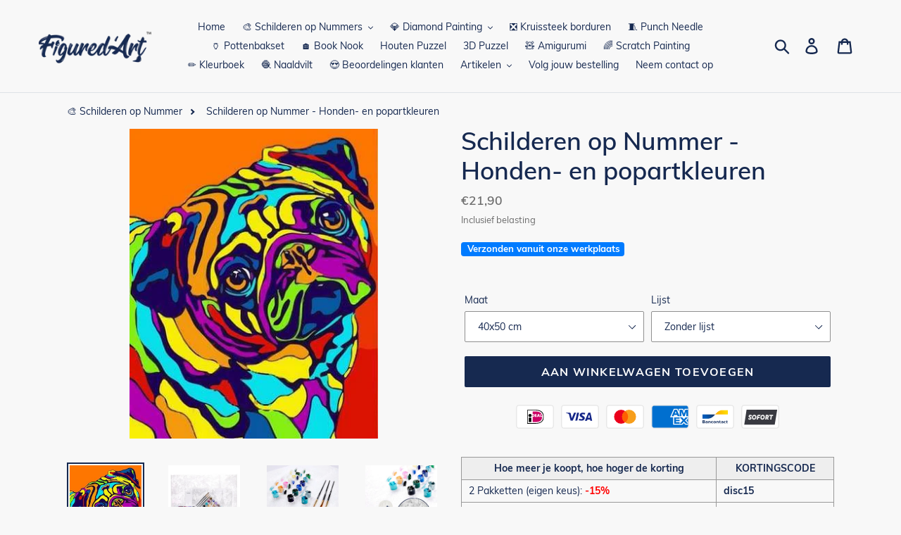

--- FILE ---
content_type: text/javascript
request_url: https://figuredart.nl/cdn/shop/t/26/assets/figured-art.js?v=115550723930036441451699549650
body_size: -488
content:
var faLoadjQueryThenRun=function(callback){var faLoadScript=function(url,callback2){var script=document.createElement("script");script.type="text/javascript",script.readyState?script.onreadystatechange=function(){(script.readyState=="loaded"||script.readyState=="complete")&&(script.onreadystatechange=null,callback2())}:script.onload=function(){callback2()},script.src=url,document.getElementsByTagName("head")[0].appendChild(script)};window.jQuery?callback(window.jQuery):faLoadScript("//figuredart.nl/cdn/shop/t/26/assets/jquery-3.6.1.min.js?v=125460993922723132401686617489",function(){return callback(jQuery.noConflict(!1))})};
//# sourceMappingURL=/cdn/shop/t/26/assets/figured-art.js.map?v=115550723930036441451699549650
